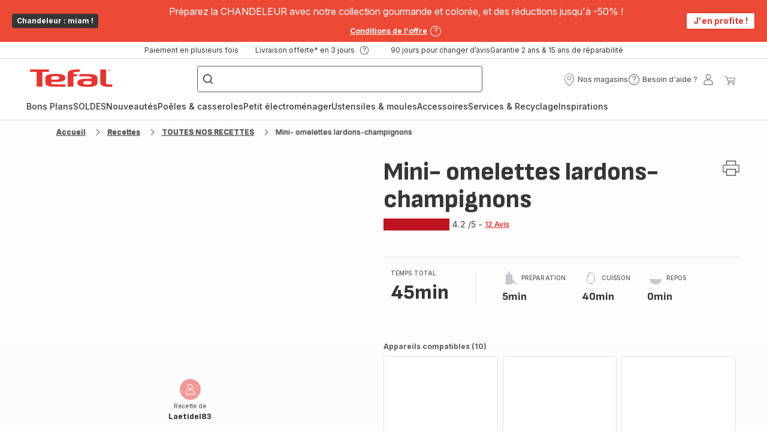

--- FILE ---
content_type: image/svg+xml; charset=utf-8
request_url: https://twicpics.tefal.fr/https://sebplatform.api.groupe-seb.com/statics/thumb/KITCHENWARE_10015?twic=v1/output=preview
body_size: 1659
content:
<svg xmlns="http://www.w3.org/2000/svg" width="80" height="80"><filter id="f" color-interpolation-filters="sRGB"><feGaussianBlur stdDeviation="4"/><feComponentTransfer><feFuncA type="table" tableValues="1 1"/></feComponentTransfer></filter><image xmlns:f="http://www.w3.org/1999/xlink" preserveAspectRatio="none" width="80" height="80" filter="url(#f)" f:href="[data-uri]"/></svg>

--- FILE ---
content_type: image/svg+xml; charset=utf-8
request_url: https://twicpics.tefal.fr/medias/Medium-OPTIGRILL-XL-GC78-ENDLESS-IDEAS-3-.png?context=bWFzdGVyfGltYWdlc3w5MjI3MzZ8aW1hZ2UvcG5nfGFXMWhaMlZ6TDJoak55OW9NR0l2TWpjNE1UZ3lOekk1TkRneU5UUXZUV1ZrYVhWdExVOVFWRWxIVWtsTVRDMVlURjlIUXpjNFgwVk9SRXhGVTFNdFNVUkZRVk1nS0RNcExuQnVad3xmOGY1NDcwMTg5ZDE3Yzc0ZTA4MTc0NTkyYmYxYzEzMjExYjk3YTYyNjY3N2E0Yjc3MzE4Yzc2OTU0NjU1MDNm&twic=v1/output=preview
body_size: 2463
content:
<svg xmlns="http://www.w3.org/2000/svg" width="945" height="709"><filter id="f" color-interpolation-filters="sRGB"><feGaussianBlur stdDeviation="32.741531"/><feComponentTransfer><feFuncA type="table" tableValues="1 1"/></feComponentTransfer></filter><image xmlns:f="http://www.w3.org/1999/xlink" preserveAspectRatio="none" width="945" height="709" filter="url(#f)" f:href="[data-uri]"/></svg>

--- FILE ---
content_type: image/svg+xml; charset=utf-8
request_url: https://twicpics.tefal.fr/https://sebplatform.api.groupe-seb.com/statics/8c0543e3-0ee7-4ecd-82ad-03844902fad2.jpg?w=1920&fit=scale&twic=v1/output=preview
body_size: 2658
content:
<svg xmlns="http://www.w3.org/2000/svg" width="1920" height="2560"><filter id="f" color-interpolation-filters="sRGB"><feGaussianBlur stdDeviation="88.681007"/><feComponentTransfer><feFuncA type="table" tableValues="1 1"/></feComponentTransfer></filter><image xmlns:f="http://www.w3.org/1999/xlink" preserveAspectRatio="none" width="1920" height="2560" filter="url(#f)" f:href="[data-uri]"/></svg>

--- FILE ---
content_type: image/svg+xml; charset=utf-8
request_url: https://twicpics.tefal.fr/https://sebplatform.api.groupe-seb.com/statics/a596a2c3-e82e-4991-a6f3-aafb5bb92988.jpg?w=1920&fit=scale&twic=v1/output=preview
body_size: 2640
content:
<svg xmlns="http://www.w3.org/2000/svg" width="1920" height="2560"><filter id="f" color-interpolation-filters="sRGB"><feGaussianBlur stdDeviation="88.681007"/><feComponentTransfer><feFuncA type="table" tableValues="1 1"/></feComponentTransfer></filter><image xmlns:f="http://www.w3.org/1999/xlink" preserveAspectRatio="none" width="1920" height="2560" filter="url(#f)" f:href="[data-uri]"/></svg>

--- FILE ---
content_type: image/svg+xml
request_url: https://www.tefal.fr/assets/icons/commons/icon-pin.svg
body_size: 46
content:
<svg xmlns="http://www.w3.org/2000/svg">
  <symbol viewBox="0 0 20 20" id="icon-pin">
    <g>
      <path d="M10,11c-1.8,0-3.3-1.5-3.3-3.3S8.2,4.4,10,4.4s3.3,1.5,3.3,3.3S11.8,11,10,11z M10,5.2c-1.4,0-2.5,1.1-2.5,2.5
		s1.1,2.5,2.5,2.5s2.5-1.1,2.5-2.5S11.4,5.2,10,5.2z"/>
      <path d="M10.7,19.8C10.5,19.9,10.2,20,10,20s-0.5-0.1-0.7-0.2l-0.7-0.5c-0.1-0.1-0.3-0.2-0.4-0.3c-0.9-0.7-1.7-1.5-2.4-2.4
		c-2.4-2.7-3.6-5.5-3.6-8.1C2.1,3.8,5.7,0,10,0s7.9,3.8,7.9,8.4c0,2.6-1.2,5.4-3.7,8.1c-0.7,0.8-1.5,1.6-2.4,2.4
		c-0.2,0.2-0.4,0.4-0.6,0.5l-0.4,0.3 M10.3,19l0.4-0.3c0.2-0.1,0.4-0.3,0.6-0.5c0.8-0.7,1.6-1.5,2.3-2.3c2.3-2.6,3.4-5.1,3.4-7.6
		c0-4.2-3.2-7.6-7.1-7.6c-3.9,0-7.1,3.4-7.1,7.6c0,2.4,1.2,5,3.4,7.6c0.7,0.8,1.5,1.6,2.3,2.3c0.1,0.1,0.3,0.2,0.4,0.3l0.7,0.5
		c0.1,0.1,0.3,0.1,0.4,0"/>
    </g>
  </symbol>
</svg>


--- FILE ---
content_type: image/svg+xml; charset=utf-8
request_url: https://twicpics.tefal.fr/https://sebplatform.api.groupe-seb.com/statics/22df44b4-fd7d-4a75-8a21-b4673de8fa34.jpg?w=1920&fit=scale&twic=v1/output=preview
body_size: 2589
content:
<svg xmlns="http://www.w3.org/2000/svg" width="1920" height="2560"><filter id="f" color-interpolation-filters="sRGB"><feGaussianBlur stdDeviation="88.681007"/><feComponentTransfer><feFuncA type="table" tableValues="1 1"/></feComponentTransfer></filter><image xmlns:f="http://www.w3.org/1999/xlink" preserveAspectRatio="none" width="1920" height="2560" filter="url(#f)" f:href="[data-uri]"/></svg>

--- FILE ---
content_type: image/svg+xml; charset=utf-8
request_url: https://twicpics.tefal.fr/https://sebplatform.api.groupe-seb.com/statics/08ce2c7f-fa43-4f99-bb09-7ccfc3830539.jpg?w=1920&fit=scale&twic=v1/output=preview
body_size: 2573
content:
<svg xmlns="http://www.w3.org/2000/svg" width="1920" height="2560"><filter id="f" color-interpolation-filters="sRGB"><feGaussianBlur stdDeviation="88.681007"/><feComponentTransfer><feFuncA type="table" tableValues="1 1"/></feComponentTransfer></filter><image xmlns:f="http://www.w3.org/1999/xlink" preserveAspectRatio="none" width="1920" height="2560" filter="url(#f)" f:href="[data-uri]"/></svg>

--- FILE ---
content_type: image/svg+xml; charset=utf-8
request_url: https://twicpics.tefal.fr/https://sebplatform.api.groupe-seb.com/statics/efdf9aef-ee4b-43b8-ab4b-389d832af18d.jpg?w=1920&fit=scale&twic=v1/output=preview
body_size: 2628
content:
<svg xmlns="http://www.w3.org/2000/svg" width="1920" height="1440"><filter id="f" color-interpolation-filters="sRGB"><feGaussianBlur stdDeviation="66.51075"/><feComponentTransfer><feFuncA type="table" tableValues="1 1"/></feComponentTransfer></filter><image xmlns:f="http://www.w3.org/1999/xlink" preserveAspectRatio="none" width="1920" height="1440" filter="url(#f)" f:href="[data-uri]"/></svg>